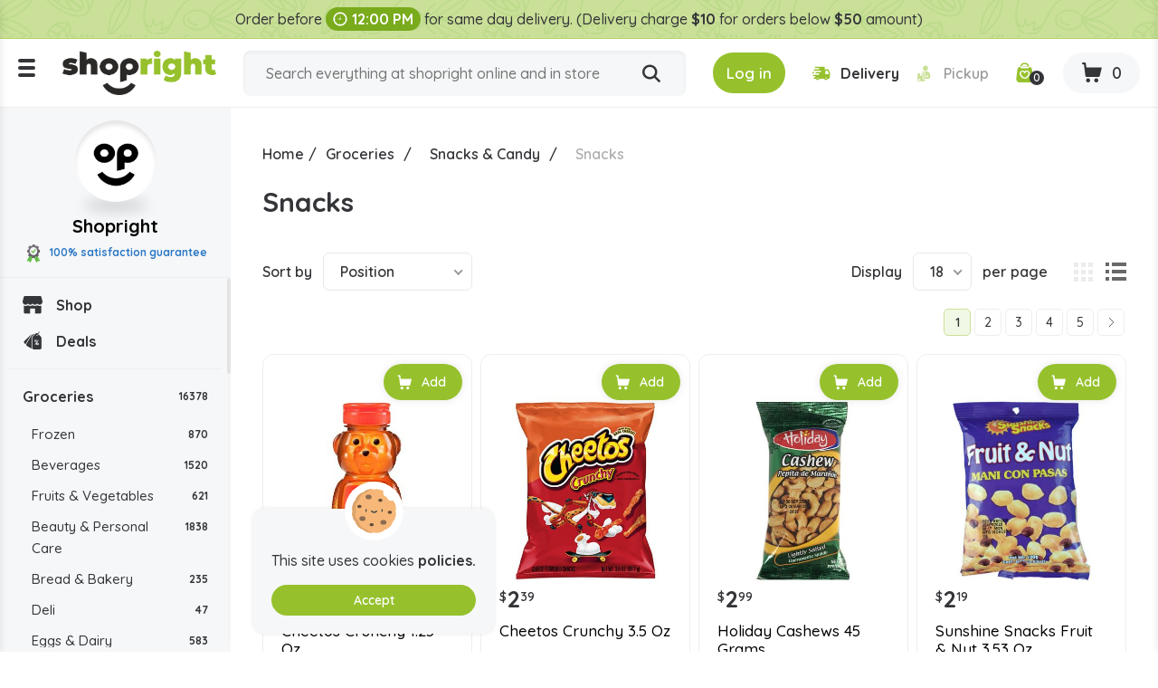

--- FILE ---
content_type: text/html; charset=utf-8
request_url: https://www.shopright.ky/snacks?q=Brand-Nutella
body_size: 10929
content:
<!DOCTYPE html><html lang="en" dir="ltr" class="html-category-page html-login-page html-registration-page"><head><title>Buy Snacks Online in the Cayman Islands | Shopright</title><meta charset="UTF-8"><meta name="description" content="Buy Snacks at the lowest prices. Order your favourite Snacks from Shopright, the best online supermarket in the Cayman Islands."><meta property="og:description" content="Buy Snacks Online in the Cayman Islands | Shopright"><meta name="keywords" content=""><link rel="preconnect" href="https://fonts.googleapis.com"><link rel="preconnect" href="https://fonts.gstatic.com" crossorigin><link rel="stylesheet" href="/css/vbui3lo1oc2xyh5mx21mvq.styles.css?v=vJLtOZRKZLZN2MDmjYdkbAN5UUo"><link rel="stylesheet" href="https://fonts.googleapis.com/css2?family=Quicksand:wght@300;400;500;600;700&amp;display=swap"><link rel="canonical" href="https://www.shopright.ky/snacks"><link rel="shortcut icon" href="/icons/icons_0/favicon.ico"><meta name="robots" content="index,follow"><meta name="generator" content="nopCommerce"><meta name="viewport" content="width=device-width, initial-scale=1.0"><meta property="og:image" content="https://www.shopright.ky/img/facebook_share.png"><meta property="og:type" content="Website"><meta property="og:title" content="Shopright"><meta property="og:url" content="https://www.shopright.ky/"><meta name="monitoring" content="NetcluesMonitoringShopright"><body><noscript><iframe src="https://www.googletagmanager.com/ns.html?id=GTM-WRQR3W" height="0" width="0" style="display:none;visibility:hidden"></iframe></noscript><input name="__RequestVerificationToken" type="hidden" value="CfDJ8BEQAhxCY0lMt-7-w9jz7WVvehAgi3GBTY19zoTjUYXQE8X-0rKvekkpavlZHdPkGjRWT6aNQk0zQOtCXoaev11kOzE48Cp4wAUCiAWxw4Mv0RygoOAHH7lvY5N5BL9jCKQ7hPw8AOPw6SHPJ074jU8"><div class="ajax-loading-block-window" style="display:none"></div><div id="dialog-notifications-success" title="Notification" style="display:none"></div><div id="dialog-notifications-error" title="Error" style="display:none"></div><div id="dialog-notifications-warning" title="Warning" style="display:none"></div><div id="bar-notification" class="bar-notification-container" data-close="Close"></div><!--[if lte IE 8]><div style="clear:both;height:59px;text-align:center;position:relative"><a href="http://www.microsoft.com/windows/internet-explorer/default.aspx" target="_blank"> <img src="/Themes/DefaultClean/Content/images/ie_warning.jpg" height="42" width="820" alt="You are using an outdated browser. For a faster, safer browsing experience, upgrade for free today."> </a></div><![endif]--><div class="master-wrapper-page"><div class="loader-h"></div><div class="header"><div class="stripe-note">Order before <b class="time-txt"><i class="icon-clock"></i>12:00 PM</b> for same day delivery. (Delivery charge <b>$10</b> for orders below <b>$50</b> amount)</div><div class="header-bg d-flex align-items-center flex-wrap justify-content-around"><div class="logo"><div class="menu-ico"><span></span> <span></span> <span></span></div><a href="/"> <img alt="Shopright" src="https://shopright.ky/images/thumbs/0025037_ShoprightLogo.png"> </a></div><div class="header-middle search-box store-search-box"><form method="get" id="small-search-box-form" class="d-flex flex-wrap" action="/search"><input type="text" class="search-box-text" id="small-searchterms" autocomplete="off" name="q" placeholder="Search everything at shopright online and in store" aria-label="Search store"> <button type="submit" class="button-1 search-box-button" title="Search"><i class="icon-search"></i></button></form></div><div class="header-right"><div class="header-selectors-wrapper"></div><div class="header-links-wrapper"><div class="header-cart"><ul class="d-flex align-items-center"><li class="d-none"><a href="/register?returnUrl=%2Fsnacks%3Fq%3DBrand-Nutella" class="ico-register">Register</a><li><a id="btnlogin-popup" href="#" title="Login" class="ico-login btn-theme"><i class="icon-login"></i><span>Log in</span></a><div id="login-popup" class="modal auth-popup"><h2 class="title-login">Shopright Login</h2><div class="sm-login d-flex flex-wrap align-items-center"><a class="btn-sm btn-g d-flex align-items-center" href="/Googleauthentication/login?returnurl=%2Fsnacks"> <img src="/images/google.svg" alt="Google"> Login with Google </a></div><b class="or"><span>OR</span></b><div id="user_content"><a id="btncreate_popup" href="#" class="ac">Create an Account</a><form id="LoginForm" method="post" autocomplete="off" action="/Catalog/Category"><div class="frm-grp"><label for="Email">Email Or Membership ID</label> <input type="text" placeholder="Enter Email Or Membership ID" class="frm-control" maxlength="50" data-val="true" data-val-required="Please enter your Email Or Membership ID" id="Email" name="Email"> <span class="field-validation-valid" data-valmsg-for="Email" data-valmsg-replace="true"></span></div><div class="frm-grp"><label for="Password">Password</label><div class="ico-tb tb-toggle"><input placeholder="Enter Password" class="frm-control password" type="password" id="Password" name="Password"> <i class="icon-eye icon-eye-close"></i></div><span class="field-validation-valid" data-valmsg-for="Password" data-valmsg-replace="true"></span></div><div class="forgot d-flex align-items-center justify-content-between"><label class="theme-cb d-flex align-items-center"> </label> <a href="/passwordrecovery">Forgot password?</a></div><button type="button" onclick="CustomerLogin(&#34;/Customer/CustomerLogin&#34;)" class="btn-theme">Sign In</button> <input name="__RequestVerificationToken" type="hidden" value="CfDJ8BEQAhxCY0lMt-7-w9jz7WVvehAgi3GBTY19zoTjUYXQE8X-0rKvekkpavlZHdPkGjRWT6aNQk0zQOtCXoaev11kOzE48Cp4wAUCiAWxw4Mv0RygoOAHH7lvY5N5BL9jCKQ7hPw8AOPw6SHPJ074jU8"></form></div></div><div id="create-popup" class="modal auth-popup"><h2 class="title-login">Shopright Register</h2><div class="sm-login d-flex flex-wrap align-items-center"><a class="btn-sm btn-g d-flex align-items-center" href="/Googleauthentication/login?returnurl=%2Fsnacks"> <img src="/images/google.svg" alt="Google"> Login with Google </a></div><b class="or"><span>OR</span></b><div id="register_content"><form id="RegisterForm" autocomplete="off" class="frm-auth" action="/Catalog/Category?returnurl=%2Fsnacks" method="post"><div class="frm-grp"><label>Gender</label><div class="inline-radio d-flex flex-wrap"><label class="theme-rb d-flex align-items-center flex-wrap"> <input type="radio" value="M" id="gender-male" name="Gender"> <span></span><span>Male</span> </label> <label class="theme-rb d-flex align-items-center flex-wrap"> <input type="radio" value="F" id="gender-female" name="Gender"> <span></span><span>Female</span> </label></div></div><div class="frm-grp"><label for="FirstName">First name</label> <span class="required">*</span> <input placeholder="Enter First Name" class="frm-control" maxlength="50" onkeypress="return/[a-zA-Z' ]/i.test(event.key)" autocomplete="off" oncopy="return!1" onpaste="return!1" type="text" data-val="true" data-val-required="Please enter first name" id="FirstName" name="FirstName"> <span class="field-validation-valid" data-valmsg-for="FirstName" data-valmsg-replace="true"></span></div><div class="frm-grp"><label for="LastName">Last name</label> <span class="required">*</span> <input placeholder="Enter Last Name" class="frm-control" maxlength="50" onkeypress="return/[a-zA-Z' ]/i.test(event.key)" autocomplete="off" oncopy="return!1" onpaste="return!1" type="text" data-val="true" data-val-required="Please enter Last Name" id="LastName" name="LastName"> <span class="field-validation-valid" data-valmsg-for="LastName" data-valmsg-replace="true"></span></div><div class="frm-grp"><label for="Email">Email</label><span class="required">*</span> <input placeholder="Enter Email Address" class="frm-control" maxlength="100" type="email" data-val="true" data-val-email="Please enter valid email id" data-val-required="Please enter email id" id="Email" name="Email"> <span class="field-validation-valid" data-valmsg-for="Email" data-valmsg-replace="true"></span></div><div class="frm-grp"><label for="WhatsappNumber">Whatsapp Number</label> <input maxlength="15" onkeypress="return KeycheckOnlyNumeric(event)" placeholder="Enter Whatsapp Number" class="frm-control" oncopy="return!1" onpaste="return!1" type="tel" id="WhatsappNumber" name="WhatsappNumber"> <span class="field-validation-valid" data-valmsg-for="WhatsappNumber" data-valmsg-replace="true"></span></div><div class="frm-grp"><label for="Phone">Phone</label> <input maxlength="20" onkeypress="return KeycheckOnlyNumeric(event)" placeholder="Enter Mobile Number" class="frm-control" oncopy="return!1" onpaste="return!1" type="tel" id="Phone" name="Phone"> <span class="field-validation-valid" data-valmsg-for="Phone" data-valmsg-replace="true"></span></div><div class="frm-grp date-of-birth"><label>Date of birth</label><div class="d-flex flex-wrap align-items-center"><div class="date-picker-wrapper"><select name="DateOfBirthDay"><option value="0">Day<option value="1">1<option value="2">2<option value="3">3<option value="4">4<option value="5">5<option value="6">6<option value="7">7<option value="8">8<option value="9">9<option value="10">10<option value="11">11<option value="12">12<option value="13">13<option value="14">14<option value="15">15<option value="16">16<option value="17">17<option value="18">18<option value="19">19<option value="20">20<option value="21">21<option value="22">22<option value="23">23<option value="24">24<option value="25">25<option value="26">26<option value="27">27<option value="28">28<option value="29">29<option value="30">30<option value="31">31</select><select name="DateOfBirthMonth"><option value="0">Month<option value="1">January<option value="2">February<option value="3">March<option value="4">April<option value="5">May<option value="6">June<option value="7">July<option value="8">August<option value="9">September<option value="10">October<option value="11">November<option value="12">December</select><select name="DateOfBirthYear"><option value="0">Year<option value="2026">2026<option value="2025">2025<option value="2024">2024<option value="2023">2023<option value="2022">2022<option value="2021">2021<option value="2020">2020<option value="2019">2019<option value="2018">2018<option value="2017">2017<option value="2016">2016<option value="2015">2015<option value="2014">2014<option value="2013">2013<option value="2012">2012<option value="2011">2011<option value="2010">2010<option value="2009">2009<option value="2008">2008<option value="2007">2007<option value="2006">2006<option value="2005">2005<option value="2004">2004<option value="2003">2003<option value="2002">2002<option value="2001">2001<option value="2000">2000<option value="1999">1999<option value="1998">1998<option value="1997">1997<option value="1996">1996<option value="1995">1995<option value="1994">1994<option value="1993">1993<option value="1992">1992<option value="1991">1991<option value="1990">1990<option value="1989">1989<option value="1988">1988<option value="1987">1987<option value="1986">1986<option value="1985">1985<option value="1984">1984<option value="1983">1983<option value="1982">1982<option value="1981">1981<option value="1980">1980<option value="1979">1979<option value="1978">1978<option value="1977">1977<option value="1976">1976<option value="1975">1975<option value="1974">1974<option value="1973">1973<option value="1972">1972<option value="1971">1971<option value="1970">1970<option value="1969">1969<option value="1968">1968<option value="1967">1967<option value="1966">1966<option value="1965">1965<option value="1964">1964<option value="1963">1963<option value="1962">1962<option value="1961">1961<option value="1960">1960<option value="1959">1959<option value="1958">1958<option value="1957">1957<option value="1956">1956<option value="1955">1955<option value="1954">1954<option value="1953">1953<option value="1952">1952<option value="1951">1951<option value="1950">1950<option value="1949">1949<option value="1948">1948<option value="1947">1947<option value="1946">1946<option value="1945">1945<option value="1944">1944<option value="1943">1943<option value="1942">1942<option value="1941">1941<option value="1940">1940<option value="1939">1939<option value="1938">1938<option value="1937">1937<option value="1936">1936<option value="1935">1935<option value="1934">1934<option value="1933">1933<option value="1932">1932<option value="1931">1931<option value="1930">1930<option value="1929">1929<option value="1928">1928<option value="1927">1927<option value="1926">1926<option value="1925">1925<option value="1924">1924<option value="1923">1923<option value="1922">1922<option value="1921">1921<option value="1920">1920<option value="1919">1919<option value="1918">1918<option value="1917">1917<option value="1916">1916</select></div><span class="field-validation-valid" data-valmsg-for="DateOfBirthDay" data-valmsg-replace="true"></span> <span class="field-validation-valid" data-valmsg-for="DateOfBirthMonth" data-valmsg-replace="true"></span> <span class="field-validation-valid" data-valmsg-for="DateOfBirthYear" data-valmsg-replace="true"></span></div></div><div class="frm-grp"><label for="Password">Password</label><span class="required">*</span> <input placeholder="Enter Password" class="frm-control" maxlength="20" oncopy="return!1" onpaste="return!1" type="password" data-val="true" data-val-regex="&lt;p>must meet the following rules: &lt;/p>&lt;ul>&lt;li>must have at least 6 characters&lt;/li>&lt;/ul>" data-val-regex-pattern="^.{6,}$" data-val-required="Please enter password" id="Password" name="Password"> <span class="field-validation-valid" data-valmsg-for="Password" data-valmsg-replace="true"></span></div><div class="frm-grp"><label for="ConfirmPassword">Confirm password</label><span class="required">*</span> <input placeholder="Enter Confirm Password" class="frm-control" maxlength="20" oncopy="return!1" onpaste="return!1" type="password" data-val="true" data-val-equalto="The password and confirmation password do not match." data-val-equalto-other="*.Password" data-val-required="Please enter password" id="ConfirmPassword" name="ConfirmPassword"> <span class="field-validation-valid" data-valmsg-for="ConfirmPassword" data-valmsg-replace="true"></span></div><label class="mem-id theme-cb d-flex align-items-center flex-wrap"><input id="chkMembershipID" type="checkbox" onchange="checkboxMembershipID(&#34;/customer/getNewMembershipCardNumber&#34;)"><span></span><span>Agree to get registered for Rewards program, below is your Membership ID</span></label><div class="frm-grp" id="divMembershipID"><label for="MembershipID">Membership ID</label> <input placeholder="Enter Membership ID" class="frm-control" readonly type="text" id="MembershipID" name="MembershipID"> <span class="field-validation-valid" data-valmsg-for="MembershipID" data-valmsg-replace="true"></span></div><button type="button" name="register-button" id="register-button" onclick="CustomerRegister(&#34;/register?returnurl=/snacks&#34;)" class="btn-theme">Register</button> <input name="__RequestVerificationToken" type="hidden" value="CfDJ8BEQAhxCY0lMt-7-w9jz7WVvehAgi3GBTY19zoTjUYXQE8X-0rKvekkpavlZHdPkGjRWT6aNQk0zQOtCXoaev11kOzE48Cp4wAUCiAWxw4Mv0RygoOAHH7lvY5N5BL9jCKQ7hPw8AOPw6SHPJ074jU8"></form><blockquote class="note"><b>Note:</b> If you are a member of Spirits.ky no need to make a new registration as you can use the same credentials here.</blockquote></div></div><li class="s-delivery"><span class="del" id="icondelivery" onclick="DeliveryType(&#34;/Customer/DeliveryType&#34;,0)"><i class="icon-delivery"></i><span>Delivery</span></span> <span class="pick disabled" id="iconpickup" onclick="DeliveryType(&#34;/Customer/DeliveryType&#34;,1)"><i class="icon-pickup"></i><span>Pickup</span></span><li class="s-time d-none"><span class="d-flex align-items-center"><i class="icon-clock"></i>Delivery by 10:36am</span><li class="d-none"><a href="/wishlist" class="ico-wishlist"> <span class="wishlist-label">Wishlist</span> <span class="wishlist-qty">0</span> </a><li class="ico-fav"><a href="/wishlist" class="ico-cart"> <span class="cart-qty"><i class="icon-wishlist"></i><span id="wishlist-qty">0</span></span> </a><li id="topcartlink" class="cart"><a href="javascript:" class="ico-cart"> <span class="cart-label d-none">Shopping cart</span> <span class="cart-qty btn-theme"><i class="icon-cart"></i><span id="ShoppingCartQuantity">0</span></span> </a></ul></div><div class="flyout-cart"><div id="flyout-cart"><div class="mini-shopping-cart"><div class="cart-title d-flex flex-wrap align-items-center justify-content-center"><span class="icon-close"></span><h3>Shopright Shopping Cart</h3><b class="loc w-100">We don't ship outside the cayman islands</b></div><div class="cart-t-total d-flex align-items-center flex-wrap"><span class="ico-store"><img src="/images/shopright-ico.png" alt="ShopRight"></span><div class="cart-t-detail"><h2>Shopright</h2><b class="d-time"><span class="icon-ribbon"><span class="path1"></span><span class="path2"></span><span class="path3"></span><span class="path4"></span><span class="path5"></span><span class="path6"></span><span class="path7"></span><span class="path8"></span></span>100% satisfaction Guranteed</b></div><div class="t-price"></div></div><b class="d-time d-flex align-items-center"><i class="icon-delivery"></i>Want free delivery? Add $50 more.</b><div class="no-data-bg d-flex align-items-center justify-content-center"><div class="n-data-wrapper"><img class="img-no-cart" src="../Themes/DefaultClean/Content/images/no-cart-data.svg" alt="Shopright"> <b class="text-center">Your Shopping Cart is empty!</b> <a href="/" class="btn-theme" title="Shop Now">Shop Now</a></div></div></div></div></div></div></div></div><div id="got-everything" class="modal got-eve"><div class="text-center title-popup"><b>Got Everything you need?</b></div><div class="no-data-bg d-flex align-items-center justify-content-center"><div class="n-data-wrapper"><img class="img-no-cart" src="../Themes/DefaultClean/Content/images/no-cart-data.svg" alt="Shopright"> <b class="text-center">empty</b> <a href="/" class="btn-theme" title="Shop Now">Shop Now</a></div></div><div class="btn-checkout d-flex justify-content-center"><button class="btn-theme" title="Continue to Checkout">Continue to Checkout</button></div></div></div><div class="master-wrapper-content"><div class="header-toggle"><div class="scroll-data"><ul class="d-flex flex-wrap del-list"><li><i class="icon-delivery"></i>$0 delivery fee on orders $50+<li><a href="/ourstores"><i class="icon-pickup"></i>Our Stores</a><li><a href="/how-shopright-rewards"><i class="icon-deals"></i>How Shopright Rewards</a></ul><div class="links mob"><div class="store-link"><ul class="left-menu"><li><a href="/"><i class="icon-shop"></i>Shop</a><li><a href="/deals"><i class="icon-deals"></i>Deals</a></ul></div><div class="block-category-navigation"><div class="title title-links">Categories</div><div class="listbox"><ul class="list left-menu"><li class="active"><a href="/groceries"> Groceries <b> 16378</b> </a><ul class="sublist"><li class="inactive"><a href="/frozen"> Frozen <b> 870</b> </a><li class="inactive"><a href="/beverages"> Beverages <b> 1520</b> </a><li class="inactive"><a href="/fruits-vegetables"> Fruits &amp; Vegetables <b> 621</b> </a><li class="inactive"><a href="/beauty-personal-care"> Beauty &amp; Personal Care <b> 1838</b> </a><li class="inactive"><a href="/bread-bakery"> Bread &amp; Bakery <b> 235</b> </a><li class="inactive"><a href="/deli"> Deli <b> 47</b> </a><li class="inactive"><a href="/eggs-dairy"> Eggs &amp; Dairy <b> 583</b> </a><li class="inactive"><a href="/home-kitchen-dine"> Home - Kitchen &amp; Dine <b> 556</b> </a><li class="inactive"><a href="/indian-foods"> Indian Foods <b> 2766</b> </a><li class="inactive"><a href="/international-foods"> International Foods <b> 265</b> </a><li class="inactive"><a href="/meat-seafood"> Meat &amp; Seafood <b> 101</b> </a><li class="inactive"><a href="/pantry"> Pantry <b> 2741</b> </a><li class="active"><a href="/snacks-candy"> Snacks &amp; Candy <b> 2252</b> </a><ul class="sublist"><li class="active last"><a href="/snacks"> Snacks <b> 82</b> </a><li class="inactive"><a href="/chips-dip"> Chips &amp; Dip <b> 450</b> </a><li class="inactive"><a href="/chocolate-candy-gum"> Chocolate - Candy &amp; Gum <b> 845</b> </a><li class="inactive"><a href="/cookies-crackers"> Cookies &amp; Crackers <b> 470</b> </a><li class="inactive"><a href="/popcorn-pretzels"> Popcorn &amp; Pretzels <b> 83</b> </a><li class="inactive"><a href="/granola-bars-snack-bars-energy-bars"> Granola Bars &amp; Snack Bars &amp; Energy Bars <b> 155</b> </a></ul><li class="inactive"><a href="/cayman-islands-speciality"> Cayman Islands Speciality <b> 53</b> </a><li class="inactive"><a href="/chips-dips"> Chips &amp; Dips <b> 86</b> </a><li class="inactive"><a href="/condiments-sauces"> Condiments- Sauces <b> 200</b> </a><li class="inactive"><a href="/butter"> Butter <b> 2</b> </a><li class="inactive"><a href="/speciality-drinks"> Speciality Drinks <b> 1</b> </a><li class="inactive"><a href="/salad-dressing"> Salad Dressing <b> 5</b> </a><li class="inactive"><a href="/hand-bag"> Hand Bag <b> 1</b> </a><li class="inactive"><a href="/spice-2"> Spice <b> 1</b> </a></ul><li class="inactive"><a href="/liquor"> Liquor <b> 1014</b> </a><li class="inactive"><a href="/baby"> Baby <b> 332</b> </a><li class="inactive"><a href="/toys"> Toys <b> 133</b> </a><li class="inactive"><a href="/party-supplies"> Party Supplies <b> 826</b> </a><li class="inactive"><a href="/pet-store"> Pet Store <b> 290</b> </a><li class="inactive"><a href="/office-school-supply"> Office - School Supply <b> 268</b> </a><li class="inactive"><a href="/souvenirs"> Souvenirs <b> 59</b> </a><li class="inactive"><a href="/automobile"> Automobile <b> 71</b> </a><li class="inactive"><a href="/medicine"> Medicine <b> 774</b> </a></ul></div></div><ul></ul><div class="menu-toggle">Categories</div><ul class="top-menu mobile"><li><a href="/careers"><i class="icon-career"></i>Careers</a></ul></div><div class="links"><div class="title-links">My Account</div><ul class="list"><li><a href="/wishlist"><i class="icon-wishlist"></i>Wishlist</a></ul></div><div class="links"><div class="title-links">Our Company</div><ul><li><a href="/shipping-policy"><i class="icon-shipping-policy"></i>Shipping Policy </a><li><a href="/privacy-policy"><i class="icon-privacy-policy"></i>Privacy Policy </a><li><a href="/about-us"><i class="icon-shop"></i>About Us </a><li><a href="/shop-by-category"><i class="icon-shop-by-category"></i>Shop By Category </a><li><a href="/return-refund-policy"><i class="icon-refund"></i>Return & Refund Policy </a><li><a href="/careers"><i class="icon-career"></i>Careers</a><li><a href="/blog"><i class="icon-terms-and-condition"></i>Blog</a><li><a href="/contactus"><i class="icon-phone"></i>Contact Us</a><li><a href="/sitemap"><i class="icon-sitemap"></i>Sitemap</a></ul></div><div class="links"><div class="title-links">Shopright Rewards</div><ul><li><a href="/shopping-rewards-points"><i class="icon-rewards-points"></i>Shopping Rewards Points</a><li><a href="/shopright-rewards"><i class="icon-rewards"></i>Shopright Rewards</a><li><a href="/rewards-terms-and-conditions"><i class="icon-terms-and-condition"></i>Rewards Terms And Conditions</a></ul></div><div class="links"><div class="title-links">Our App</div><ul><li><a href="https://apps.apple.com/us/app/id1470198300"><img src="/images/app-store.svg" alt="Apple Store">App store</a><li><a href="https://play.google.com/store/apps/details?id=com.rewardspoints"><img src="/images/google-play.svg" alt="Google Play Store">Google Play</a></ul></div><div class="s-media"><b>Follow Us</b><ul class="networks"><li class="facebook"><a title="Facebook" href="https://www.facebook.com/shoprightcayman/" target="_blank" rel="noopener noreferrer"><i class="icon-facebook"></i></a><li class="twitter"><a title="Twitter" href="https://x.com/ShopRightCayman" target="_blank" rel="noopener noreferrer"><i class="icon-Twitter-X"></i></a><li class="instagram"><a title="Instagram" href="https://www.instagram.com/shopright_cayman/" target="_blank" rel="noopener noreferrer"><i class="icon-instagram"></i></a></ul></div></div></div><div class="header-fixed"><div class="store-detail"><span class="ico-store"><img src="/images/shopright-ico.png" alt="ShopRight"></span> Shopright <b class="d-block"><span class="icon-ribbon"><span class="path1"></span><span class="path2"></span><span class="path3"></span><span class="path4"></span><span class="path5"></span><span class="path6"></span><span class="path7"></span><span class="path8"></span></span>100% satisfaction guarantee</b></div><div class="scroll-data"><div class="store-link"><ul class="left-menu"><li><a href="/"><i class="icon-shop"></i>Shop</a><li><a href="/deals"><i class="icon-deals"></i>Deals</a></ul></div><div class="block-category-navigation"><div class="title title-links">Categories</div><div class="listbox"><ul class="list left-menu"><li class="active"><a href="/groceries"> Groceries <b> 16378</b> </a><ul class="sublist"><li class="inactive"><a href="/frozen"> Frozen <b> 870</b> </a><li class="inactive"><a href="/beverages"> Beverages <b> 1520</b> </a><li class="inactive"><a href="/fruits-vegetables"> Fruits &amp; Vegetables <b> 621</b> </a><li class="inactive"><a href="/beauty-personal-care"> Beauty &amp; Personal Care <b> 1838</b> </a><li class="inactive"><a href="/bread-bakery"> Bread &amp; Bakery <b> 235</b> </a><li class="inactive"><a href="/deli"> Deli <b> 47</b> </a><li class="inactive"><a href="/eggs-dairy"> Eggs &amp; Dairy <b> 583</b> </a><li class="inactive"><a href="/home-kitchen-dine"> Home - Kitchen &amp; Dine <b> 556</b> </a><li class="inactive"><a href="/indian-foods"> Indian Foods <b> 2766</b> </a><li class="inactive"><a href="/international-foods"> International Foods <b> 265</b> </a><li class="inactive"><a href="/meat-seafood"> Meat &amp; Seafood <b> 101</b> </a><li class="inactive"><a href="/pantry"> Pantry <b> 2741</b> </a><li class="active"><a href="/snacks-candy"> Snacks &amp; Candy <b> 2252</b> </a><ul class="sublist"><li class="active last"><a href="/snacks"> Snacks <b> 82</b> </a><li class="inactive"><a href="/chips-dip"> Chips &amp; Dip <b> 450</b> </a><li class="inactive"><a href="/chocolate-candy-gum"> Chocolate - Candy &amp; Gum <b> 845</b> </a><li class="inactive"><a href="/cookies-crackers"> Cookies &amp; Crackers <b> 470</b> </a><li class="inactive"><a href="/popcorn-pretzels"> Popcorn &amp; Pretzels <b> 83</b> </a><li class="inactive"><a href="/granola-bars-snack-bars-energy-bars"> Granola Bars &amp; Snack Bars &amp; Energy Bars <b> 155</b> </a></ul><li class="inactive"><a href="/cayman-islands-speciality"> Cayman Islands Speciality <b> 53</b> </a><li class="inactive"><a href="/chips-dips"> Chips &amp; Dips <b> 86</b> </a><li class="inactive"><a href="/condiments-sauces"> Condiments- Sauces <b> 200</b> </a><li class="inactive"><a href="/butter"> Butter <b> 2</b> </a><li class="inactive"><a href="/speciality-drinks"> Speciality Drinks <b> 1</b> </a><li class="inactive"><a href="/salad-dressing"> Salad Dressing <b> 5</b> </a><li class="inactive"><a href="/hand-bag"> Hand Bag <b> 1</b> </a><li class="inactive"><a href="/spice-2"> Spice <b> 1</b> </a></ul><li class="inactive"><a href="/liquor"> Liquor <b> 1014</b> </a><li class="inactive"><a href="/baby"> Baby <b> 332</b> </a><li class="inactive"><a href="/toys"> Toys <b> 133</b> </a><li class="inactive"><a href="/party-supplies"> Party Supplies <b> 826</b> </a><li class="inactive"><a href="/pet-store"> Pet Store <b> 290</b> </a><li class="inactive"><a href="/office-school-supply"> Office - School Supply <b> 268</b> </a><li class="inactive"><a href="/souvenirs"> Souvenirs <b> 59</b> </a><li class="inactive"><a href="/automobile"> Automobile <b> 71</b> </a><li class="inactive"><a href="/medicine"> Medicine <b> 774</b> </a></ul></div></div><ul></ul><div class="menu-toggle">Categories</div><ul class="top-menu mobile"><li><a href="/careers"><i class="icon-career"></i>Careers</a></ul></div></div><div class="master-column-wrapper"><div class="breadcrumb"><ul itemscope itemtype="http://schema.org/BreadcrumbList"><li><a href="/" title="Home">Home</a> <span class="delimiter">/</span><li itemprop="itemListElement" itemscope itemtype="http://schema.org/ListItem"><a href="/groceries" title="Groceries" itemprop="item"> <span itemprop="name">Groceries</span> </a> <span class="delimiter">/</span><meta itemprop="position" content="1"><li itemprop="itemListElement" itemscope itemtype="http://schema.org/ListItem"><a href="/snacks-candy" title="Snacks &amp; Candy" itemprop="item"> <span itemprop="name">Snacks &amp; Candy</span> </a> <span class="delimiter">/</span><meta itemprop="position" content="2"><li itemprop="itemListElement" itemscope itemtype="http://schema.org/ListItem"><strong class="current-item" itemprop="name">Snacks</strong> <span itemprop="item" itemscope itemtype="http://schema.org/Thing" id="/snacks"> </span><meta itemprop="position" content="3"></ul></div><div class="side-2"><div class="block product-filters"><div class="product-filter product-manufacturer-filter"><div class="filter-title"><strong>Filter by manufacturer</strong></div><div class="filter-content"><ul class="group product-manufacturer-group"><li class="item"><input id="attribute-manufacturer-3138" type="checkbox" data-manufacturer-id="3138"> <label for="attribute-manufacturer-3138"> Boy Bawang </label><li class="item"><input id="attribute-manufacturer-2383" type="checkbox" data-manufacturer-id="2383"> <label for="attribute-manufacturer-2383"> Charras </label><li class="item"><input id="attribute-manufacturer-171" type="checkbox" data-manufacturer-id="171"> <label for="attribute-manufacturer-171"> Cheetos </label><li class="item"><input id="attribute-manufacturer-848" type="checkbox" data-manufacturer-id="848"> <label for="attribute-manufacturer-848"> Chex </label><li class="item"><input id="attribute-manufacturer-720" type="checkbox" data-manufacturer-id="720"> <label for="attribute-manufacturer-720"> Chex Mix </label><li class="item"><input id="attribute-manufacturer-2750" type="checkbox" data-manufacturer-id="2750"> <label for="attribute-manufacturer-2750"> Dandy&#x27;s </label><li class="item"><input id="attribute-manufacturer-2327" type="checkbox" data-manufacturer-id="2327"> <label for="attribute-manufacturer-2327"> Dare </label><li class="item"><input id="attribute-manufacturer-110" type="checkbox" data-manufacturer-id="110"> <label for="attribute-manufacturer-110"> Dole </label><li class="item"><input id="attribute-manufacturer-2739" type="checkbox" data-manufacturer-id="2739"> <label for="attribute-manufacturer-2739"> Dragonfly </label><li class="item"><input id="attribute-manufacturer-3792" type="checkbox" data-manufacturer-id="3792"> <label for="attribute-manufacturer-3792"> Elan </label><li class="item"><input id="attribute-manufacturer-695" type="checkbox" data-manufacturer-id="695"> <label for="attribute-manufacturer-695"> Frito </label><li class="item"><input id="attribute-manufacturer-833" type="checkbox" data-manufacturer-id="833"> <label for="attribute-manufacturer-833"> Funyuns </label><li class="item"><input id="attribute-manufacturer-2752" type="checkbox" data-manufacturer-id="2752"> <label for="attribute-manufacturer-2752"> Green Day </label><li class="item"><input id="attribute-manufacturer-2777" type="checkbox" data-manufacturer-id="2777"> <label for="attribute-manufacturer-2777"> Green Fairy </label><li class="item"><input id="attribute-manufacturer-4062" type="checkbox" data-manufacturer-id="4062"> <label for="attribute-manufacturer-4062"> HALDIRAM </label><li class="item"><input id="attribute-manufacturer-349" type="checkbox" data-manufacturer-id="349"> <label for="attribute-manufacturer-349"> Holiday </label><li class="item"><input id="attribute-manufacturer-3143" type="checkbox" data-manufacturer-id="3143"> <label for="attribute-manufacturer-3143"> Home Grown </label><li class="item"><input id="attribute-manufacturer-480" type="checkbox" data-manufacturer-id="480"> <label for="attribute-manufacturer-480"> Island Snacks </label><li class="item"><input id="attribute-manufacturer-1880" type="checkbox" data-manufacturer-id="1880"> <label for="attribute-manufacturer-1880"> Jack Daniels </label><li class="item"><input id="attribute-manufacturer-2183" type="checkbox" data-manufacturer-id="2183"> <label for="attribute-manufacturer-2183"> Jacks Links </label><li class="item"><input id="attribute-manufacturer-252" type="checkbox" data-manufacturer-id="252"> <label for="attribute-manufacturer-252"> Joy </label><li class="item"><input id="attribute-manufacturer-469" type="checkbox" data-manufacturer-id="469"> <label for="attribute-manufacturer-469"> Kernel </label><li class="item"><input id="attribute-manufacturer-43" type="checkbox" data-manufacturer-id="43"> <label for="attribute-manufacturer-43"> Kraft </label><li class="item"><input id="attribute-manufacturer-32" type="checkbox" data-manufacturer-id="32"> <label for="attribute-manufacturer-32"> Laxmi </label><li class="item"><input id="attribute-manufacturer-2751" type="checkbox" data-manufacturer-id="2751"> <label for="attribute-manufacturer-2751"> Miaow Miaow </label><li class="item"><input id="attribute-manufacturer-721" type="checkbox" data-manufacturer-id="721"> <label for="attribute-manufacturer-721"> Mott&#x27;s </label><li class="item"><input id="attribute-manufacturer-3424" type="checkbox" data-manufacturer-id="3424"> <label for="attribute-manufacturer-3424"> Mr Brownie </label><li class="item"><input id="attribute-manufacturer-2268" type="checkbox" data-manufacturer-id="2268"> <label for="attribute-manufacturer-2268"> Natures Bakery </label><li class="item"><input id="attribute-manufacturer-2270" type="checkbox" data-manufacturer-id="2270"> <label for="attribute-manufacturer-2270"> Nutella </label><li class="item"><input id="attribute-manufacturer-2082" type="checkbox" data-manufacturer-id="2082"> <label for="attribute-manufacturer-2082"> One </label><li class="item"><input id="attribute-manufacturer-593" type="checkbox" data-manufacturer-id="593"> <label for="attribute-manufacturer-593"> Organic </label><li class="item"><input id="attribute-manufacturer-680" type="checkbox" data-manufacturer-id="680"> <label for="attribute-manufacturer-680"> Planters </label><li class="item"><input id="attribute-manufacturer-55" type="checkbox" data-manufacturer-id="55"> <label for="attribute-manufacturer-55"> Quaker </label><li class="item"><input id="attribute-manufacturer-253" type="checkbox" data-manufacturer-id="253"> <label for="attribute-manufacturer-253"> Sikandar </label><li class="item"><input id="attribute-manufacturer-323" type="checkbox" data-manufacturer-id="323"> <label for="attribute-manufacturer-323"> Snack Pack </label><li class="item"><input id="attribute-manufacturer-2936" type="checkbox" data-manufacturer-id="2936"> <label for="attribute-manufacturer-2936"> Snak Club </label><li class="item"><input id="attribute-manufacturer-3303" type="checkbox" data-manufacturer-id="3303"> <label for="attribute-manufacturer-3303"> Sunrype </label><li class="item"><input id="attribute-manufacturer-125" type="checkbox" data-manufacturer-id="125"> <label for="attribute-manufacturer-125"> Sunshine </label><li class="item"><input id="attribute-manufacturer-456" type="checkbox" data-manufacturer-id="456"> <label for="attribute-manufacturer-456"> Sunshine Snacks </label><li class="item"><input id="attribute-manufacturer-450" type="checkbox" data-manufacturer-id="450"> <label for="attribute-manufacturer-450"> Swiss Miss </label><li class="item"><input id="attribute-manufacturer-528" type="checkbox" data-manufacturer-id="528"> <label for="attribute-manufacturer-528"> The Bake Shop </label><li class="item"><input id="attribute-manufacturer-2749" type="checkbox" data-manufacturer-id="2749"> <label for="attribute-manufacturer-2749"> Tkn </label><li class="item"><input id="attribute-manufacturer-220" type="checkbox" data-manufacturer-id="220"> <label for="attribute-manufacturer-220"> Tostitos </label><li class="item"><input id="attribute-manufacturer-2997" type="checkbox" data-manufacturer-id="2997"> <label for="attribute-manufacturer-2997"> Zambos </label></ul></div></div></div></div><div class="center-2"><div class="page category-page"><div class="page-title d-flex align-items-center"><h1>Snacks</h1></div><div class="page-body"><div class="category-description"><p>Snacks</div><div class="product-selectors"><div class="product-viewmode"><span>View as</span> <a class="viewmode-icon grid selected" data-viewmode="grid" title="Grid" tabindex="0" aria-role="button" href="#">Grid</a> <a class="viewmode-icon list" data-viewmode="list" title="List" tabindex="0" aria-role="button" href="#">List</a></div><div class="product-sorting"><span>Sort by</span> <select aria-label="Select product sort order" id="products-orderby" name="products-orderby"><option selected value="0">Position<option value="5">Name: A to Z<option value="6">Name: Z to A<option value="10">Price: Low to High<option value="11">Price: High to Low<option value="15">Created on</select></div><div class="product-page-size"><span>Display</span> <select aria-label="Select number of products per page" id="products-pagesize" name="products-pagesize"><option value="6">6<option value="12">12<option selected value="18">18</select> <span>per page</span></div></div><div class="products-container"><div class="products-wrapper"><div class="pager"><ul><li class="current-page"><span>1</span><li class="individual-page"><a data-page="2" href="https://www.shopright.ky/snacks?q=Brand-Nutella&amp;pagenumber=2">2</a><li class="individual-page"><a data-page="3" href="https://www.shopright.ky/snacks?q=Brand-Nutella&amp;pagenumber=3">3</a><li class="individual-page"><a data-page="4" href="https://www.shopright.ky/snacks?q=Brand-Nutella&amp;pagenumber=4">4</a><li class="individual-page"><a data-page="5" href="https://www.shopright.ky/snacks?q=Brand-Nutella&amp;pagenumber=5">5</a><li class="next-page"><a data-page="2" href="https://www.shopright.ky/snacks?q=Brand-Nutella&amp;pagenumber=2">Next</a></ul></div><div class="product-grid"><div class="item-grid"><div class="item-box" id="ProductBox_2335"><div class="product-item" data-productid="2335"><div class="picture"><a href="javascript:void 0" onclick="return AjaxProduct.productdetails_catalog(&#34;/productdetails/catalog/2335&#34;),!1" title="Show details for Cheetos Crunchy 1.25 Oz"><div class="thumbnail_container"><div class="thumbnail"><img src="/images/shopright-loader.gif" alt="Picture of Cheetos Crunchy 1.25 Oz" class="owl-lazy" data-src="https://www.shopright.ky/images/thumbs/0002080_cheetos-crunchy-125-oz_415.jpeg" title="Show details for Cheetos Crunchy 1.25 Oz"></div></div></a></div><div class="details"><div class="prices d-flex align-items-center"><div class="main-price"><sup>$</sup> <span class="actual-price">0</span> <sup>99</sup></div></div><h2 class="product-title"><a href="javascript:void 0" onclick="return AjaxProduct.productdetails_catalog(&#34;/productdetails/catalog/2335&#34;),!1"> Cheetos Crunchy 1.25 Oz </a></h2><div class="add-info"><div class="cart-button"><div class="button-2 product-box-add-to-cart-button btn-theme addToCart_2335" id="addToCart_2335" onclick="return AjaxCart.addproducttocart_catalog(&#34;/addproducttocart/catalog/2335/1/1/1&#34;),!1"><i class="icon-cart c-hide"></i> <span class="inc">Add to cart</span></div><div class="button-2 product-box-add-to-cart-button btn-theme d-none addToCartMinusPlus_2335" id="addToCartMinusPlus_2335"><i class="icon-trash mi ShoppingCartMinusTrash_2335" style="display:inline" onclick="return AjaxCart.addproducttocart_catalog(&#34;/addproducttocart/catalog/2335/1/1/0&#34;),!1"></i> <input type="text" class="inc ShoppingCartItemsQuantity_2335" value="1" style="display:inline-block" readonly> <i class="icon-plus pl Shoppingplus_2335" style="display:inline" onclick="return AjaxCart.addproducttocart_catalog(&#34;/addproducttocart/catalog/2335/1/1/1&#34;),!1"></i></div></div></div></div></div></div><div class="item-box" id="ProductBox_2355"><div class="product-item" data-productid="2355"><div class="picture"><a href="javascript:void 0" onclick="return AjaxProduct.productdetails_catalog(&#34;/productdetails/catalog/2355&#34;),!1" title="Show details for Cheetos Crunchy 3.5 Oz"><div class="thumbnail_container"><div class="thumbnail"><img src="/images/shopright-loader.gif" alt="Picture of Cheetos Crunchy 3.5 Oz" class="owl-lazy" data-src="https://www.shopright.ky/images/thumbs/0002100_cheetos-crunchy-35-oz_415.jpeg" title="Show details for Cheetos Crunchy 3.5 Oz"></div></div></a></div><div class="details"><div class="prices d-flex align-items-center"><div class="main-price"><sup>$</sup> <span class="actual-price">2</span> <sup>39</sup></div></div><h2 class="product-title"><a href="javascript:void 0" onclick="return AjaxProduct.productdetails_catalog(&#34;/productdetails/catalog/2355&#34;),!1"> Cheetos Crunchy 3.5 Oz </a></h2><div class="add-info"><div class="cart-button"><div class="button-2 product-box-add-to-cart-button btn-theme addToCart_2355" id="addToCart_2355" onclick="return AjaxCart.addproducttocart_catalog(&#34;/addproducttocart/catalog/2355/1/1/1&#34;),!1"><i class="icon-cart c-hide"></i> <span class="inc">Add to cart</span></div><div class="button-2 product-box-add-to-cart-button btn-theme d-none addToCartMinusPlus_2355" id="addToCartMinusPlus_2355"><i class="icon-trash mi ShoppingCartMinusTrash_2355" style="display:inline" onclick="return AjaxCart.addproducttocart_catalog(&#34;/addproducttocart/catalog/2355/1/1/0&#34;),!1"></i> <input type="text" class="inc ShoppingCartItemsQuantity_2355" value="1" style="display:inline-block" readonly> <i class="icon-plus pl Shoppingplus_2355" style="display:inline" onclick="return AjaxCart.addproducttocart_catalog(&#34;/addproducttocart/catalog/2355/1/1/1&#34;),!1"></i></div></div></div></div></div></div><div class="item-box" id="ProductBox_5952"><div class="product-item" data-productid="5952"><div class="picture"><a href="javascript:void 0" onclick="return AjaxProduct.productdetails_catalog(&#34;/productdetails/catalog/5952&#34;),!1" title="Show details for Holiday Cashews 45 Grams"><div class="thumbnail_container"><div class="thumbnail"><img src="/images/shopright-loader.gif" alt="Picture of Holiday Cashews 45 Grams" class="owl-lazy" data-src="https://www.shopright.ky/images/thumbs/0005599_holiday-cashews-lightly-salted-45-grams_415.jpeg" title="Show details for Holiday Cashews 45 Grams"></div></div></a></div><div class="details"><div class="prices d-flex align-items-center"><div class="main-price"><sup>$</sup> <span class="actual-price">2</span> <sup>99</sup></div></div><h2 class="product-title"><a href="javascript:void 0" onclick="return AjaxProduct.productdetails_catalog(&#34;/productdetails/catalog/5952&#34;),!1"> Holiday Cashews 45 Grams </a></h2><div class="add-info"><div class="cart-button"><div class="button-2 product-box-add-to-cart-button btn-theme addToCart_5952" id="addToCart_5952" onclick="return AjaxCart.addproducttocart_catalog(&#34;/addproducttocart/catalog/5952/1/1/1&#34;),!1"><i class="icon-cart c-hide"></i> <span class="inc">Add to cart</span></div><div class="button-2 product-box-add-to-cart-button btn-theme d-none addToCartMinusPlus_5952" id="addToCartMinusPlus_5952"><i class="icon-trash mi ShoppingCartMinusTrash_5952" style="display:inline" onclick="return AjaxCart.addproducttocart_catalog(&#34;/addproducttocart/catalog/5952/1/1/0&#34;),!1"></i> <input type="text" class="inc ShoppingCartItemsQuantity_5952" value="1" style="display:inline-block" readonly> <i class="icon-plus pl Shoppingplus_5952" style="display:inline" onclick="return AjaxCart.addproducttocart_catalog(&#34;/addproducttocart/catalog/5952/1/1/1&#34;),!1"></i></div></div></div></div></div></div><div class="item-box" id="ProductBox_2171"><div class="product-item" data-productid="2171"><div class="picture"><a href="javascript:void 0" onclick="return AjaxProduct.productdetails_catalog(&#34;/productdetails/catalog/2171&#34;),!1" title="Show details for Sunshine Snacks Fruit &amp; Nut 3.53 Oz"><div class="thumbnail_container"><div class="thumbnail"><img src="/images/shopright-loader.gif" alt="Picture of Sunshine Snacks Fruit &amp; Nut 3.53 Oz" class="owl-lazy" data-src="https://www.shopright.ky/images/thumbs/0001916_sunshine-snacks-fruit-nut-353-oz_415.jpeg" title="Show details for Sunshine Snacks Fruit &amp; Nut 3.53 Oz"></div></div></a></div><div class="details"><div class="prices d-flex align-items-center"><div class="main-price"><sup>$</sup> <span class="actual-price">2</span> <sup>19</sup></div></div><h2 class="product-title"><a href="javascript:void 0" onclick="return AjaxProduct.productdetails_catalog(&#34;/productdetails/catalog/2171&#34;),!1"> Sunshine Snacks Fruit & Nut 3.53 Oz </a></h2><div class="add-info"><div class="cart-button"><div class="button-2 product-box-add-to-cart-button btn-theme addToCart_2171" id="addToCart_2171" onclick="return AjaxCart.addproducttocart_catalog(&#34;/addproducttocart/catalog/2171/1/1/1&#34;),!1"><i class="icon-cart c-hide"></i> <span class="inc">Add to cart</span></div><div class="button-2 product-box-add-to-cart-button btn-theme d-none addToCartMinusPlus_2171" id="addToCartMinusPlus_2171"><i class="icon-trash mi ShoppingCartMinusTrash_2171" style="display:inline" onclick="return AjaxCart.addproducttocart_catalog(&#34;/addproducttocart/catalog/2171/1/1/0&#34;),!1"></i> <input type="text" class="inc ShoppingCartItemsQuantity_2171" value="1" style="display:inline-block" readonly> <i class="icon-plus pl Shoppingplus_2171" style="display:inline" onclick="return AjaxCart.addproducttocart_catalog(&#34;/addproducttocart/catalog/2171/1/1/1&#34;),!1"></i></div></div></div></div></div></div><div class="item-box" id="ProductBox_5318"><div class="product-item" data-productid="5318"><div class="picture"><a href="javascript:void 0" onclick="return AjaxProduct.productdetails_catalog(&#34;/productdetails/catalog/5318&#34;),!1" title="Show details for Holiday Big Foot Spicy Chips 25 Grams"><div class="thumbnail_container"><div class="thumbnail"><img src="/images/shopright-loader.gif" alt="Picture of Holiday Big Foot Spicy Chips 25 Grams" class="owl-lazy" data-src="https://www.shopright.ky/images/thumbs/0004974_holiday-big-foot-spicy-chips-25-grams_415.jpeg" title="Show details for Holiday Big Foot Spicy Chips 25 Grams"></div></div></a></div><div class="details"><div class="prices d-flex align-items-center"><div class="main-price"><sup>$</sup> <span class="actual-price">1</span> <sup>49</sup></div></div><h2 class="product-title"><a href="javascript:void 0" onclick="return AjaxProduct.productdetails_catalog(&#34;/productdetails/catalog/5318&#34;),!1"> Holiday Big Foot Spicy Chips 25 Grams </a></h2><div class="add-info"><div class="cart-button"><div class="button-2 product-box-add-to-cart-button btn-theme addToCart_5318" id="addToCart_5318" onclick="return AjaxCart.addproducttocart_catalog(&#34;/addproducttocart/catalog/5318/1/1/1&#34;),!1"><i class="icon-cart c-hide"></i> <span class="inc">Add to cart</span></div><div class="button-2 product-box-add-to-cart-button btn-theme d-none addToCartMinusPlus_5318" id="addToCartMinusPlus_5318"><i class="icon-trash mi ShoppingCartMinusTrash_5318" style="display:inline" onclick="return AjaxCart.addproducttocart_catalog(&#34;/addproducttocart/catalog/5318/1/1/0&#34;),!1"></i> <input type="text" class="inc ShoppingCartItemsQuantity_5318" value="1" style="display:inline-block" readonly> <i class="icon-plus pl Shoppingplus_5318" style="display:inline" onclick="return AjaxCart.addproducttocart_catalog(&#34;/addproducttocart/catalog/5318/1/1/1&#34;),!1"></i></div></div></div></div></div></div><div class="item-box" id="ProductBox_2170"><div class="product-item" data-productid="2170"><div class="picture"><a href="javascript:void 0" onclick="return AjaxProduct.productdetails_catalog(&#34;/productdetails/catalog/2170&#34;),!1" title="Show details for Sunshine Snacks Cheese Curls 33 Grams"><div class="thumbnail_container"><div class="thumbnail"><img src="/images/shopright-loader.gif" alt="Picture of Sunshine Snacks Cheese Curls 33 Grams" class="owl-lazy" data-src="https://www.shopright.ky/images/thumbs/0001915_sunshine-snacks-cheese-curls-33-grams_415.jpeg" title="Show details for Sunshine Snacks Cheese Curls 33 Grams"></div></div></a></div><div class="details"><div class="prices d-flex align-items-center"><div class="main-price"><sup>$</sup> <span class="actual-price">0</span> <sup>99</sup></div></div><h2 class="product-title"><a href="javascript:void 0" onclick="return AjaxProduct.productdetails_catalog(&#34;/productdetails/catalog/2170&#34;),!1"> Sunshine Snacks Cheese Curls 33 Grams </a></h2><div class="add-info"><div class="cart-button"><div class="button-2 product-box-add-to-cart-button btn-theme addToCart_2170" id="addToCart_2170" onclick="return AjaxCart.addproducttocart_catalog(&#34;/addproducttocart/catalog/2170/1/1/1&#34;),!1"><i class="icon-cart c-hide"></i> <span class="inc">Add to cart</span></div><div class="button-2 product-box-add-to-cart-button btn-theme d-none addToCartMinusPlus_2170" id="addToCartMinusPlus_2170"><i class="icon-trash mi ShoppingCartMinusTrash_2170" style="display:inline" onclick="return AjaxCart.addproducttocart_catalog(&#34;/addproducttocart/catalog/2170/1/1/0&#34;),!1"></i> <input type="text" class="inc ShoppingCartItemsQuantity_2170" value="1" style="display:inline-block" readonly> <i class="icon-plus pl Shoppingplus_2170" style="display:inline" onclick="return AjaxCart.addproducttocart_catalog(&#34;/addproducttocart/catalog/2170/1/1/1&#34;),!1"></i></div></div></div></div></div></div><div class="item-box" id="ProductBox_2169"><div class="product-item" data-productid="2169"><div class="picture"><a href="javascript:void 0" onclick="return AjaxProduct.productdetails_catalog(&#34;/productdetails/catalog/2169&#34;),!1" title="Show details for Sunshine Snacks Cheese Balls 35 Grams"><div class="thumbnail_container"><div class="thumbnail"><img src="/images/shopright-loader.gif" alt="Picture of Sunshine Snacks Cheese Balls 35 Grams" class="owl-lazy" data-src="https://www.shopright.ky/images/thumbs/0001914_sunshine-snacks-cheese-balls-35-grams_415.jpeg" title="Show details for Sunshine Snacks Cheese Balls 35 Grams"></div></div></a></div><div class="details"><div class="prices d-flex align-items-center"><div class="main-price"><sup>$</sup> <span class="actual-price">0</span> <sup>99</sup></div></div><h2 class="product-title"><a href="javascript:void 0" onclick="return AjaxProduct.productdetails_catalog(&#34;/productdetails/catalog/2169&#34;),!1"> Sunshine Snacks Cheese Balls 35 Grams </a></h2><div class="add-info"><div class="cart-button"><div class="button-2 product-box-add-to-cart-button btn-theme addToCart_2169" id="addToCart_2169" onclick="return AjaxCart.addproducttocart_catalog(&#34;/addproducttocart/catalog/2169/1/1/1&#34;),!1"><i class="icon-cart c-hide"></i> <span class="inc">Add to cart</span></div><div class="button-2 product-box-add-to-cart-button btn-theme d-none addToCartMinusPlus_2169" id="addToCartMinusPlus_2169"><i class="icon-trash mi ShoppingCartMinusTrash_2169" style="display:inline" onclick="return AjaxCart.addproducttocart_catalog(&#34;/addproducttocart/catalog/2169/1/1/0&#34;),!1"></i> <input type="text" class="inc ShoppingCartItemsQuantity_2169" value="1" style="display:inline-block" readonly> <i class="icon-plus pl Shoppingplus_2169" style="display:inline" onclick="return AjaxCart.addproducttocart_catalog(&#34;/addproducttocart/catalog/2169/1/1/1&#34;),!1"></i></div></div></div></div></div></div><div class="item-box" id="ProductBox_2333"><div class="product-item" data-productid="2333"><div class="picture"><a href="javascript:void 0" onclick="return AjaxProduct.productdetails_catalog(&#34;/productdetails/catalog/2333&#34;),!1" title="Show details for Cheetos Puffs 9 Oz"><div class="thumbnail_container"><div class="thumbnail"><img src="/images/shopright-loader.gif" alt="Picture of Cheetos Puffs 9 Oz" class="owl-lazy" data-src="https://www.shopright.ky/images/thumbs/0002078_cheetos-puffs-9-oz_415.jpeg" title="Show details for Cheetos Puffs 9 Oz"></div></div></a></div><div class="details"><div class="prices d-flex align-items-center"><div class="main-price"><sup>$</sup> <span class="actual-price">5</span> <sup>59</sup></div></div><h2 class="product-title"><a href="javascript:void 0" onclick="return AjaxProduct.productdetails_catalog(&#34;/productdetails/catalog/2333&#34;),!1"> Cheetos Puffs 9 Oz </a></h2><div class="add-info"><div class="cart-button"><div class="button-2 product-box-add-to-cart-button btn-theme addToCart_2333" id="addToCart_2333" onclick="return AjaxCart.addproducttocart_catalog(&#34;/addproducttocart/catalog/2333/1/1/1&#34;),!1"><i class="icon-cart c-hide"></i> <span class="inc">Add to cart</span></div><div class="button-2 product-box-add-to-cart-button btn-theme d-none addToCartMinusPlus_2333" id="addToCartMinusPlus_2333"><i class="icon-trash mi ShoppingCartMinusTrash_2333" style="display:inline" onclick="return AjaxCart.addproducttocart_catalog(&#34;/addproducttocart/catalog/2333/1/1/0&#34;),!1"></i> <input type="text" class="inc ShoppingCartItemsQuantity_2333" value="1" style="display:inline-block" readonly> <i class="icon-plus pl Shoppingplus_2333" style="display:inline" onclick="return AjaxCart.addproducttocart_catalog(&#34;/addproducttocart/catalog/2333/1/1/1&#34;),!1"></i></div></div></div></div></div></div><div class="item-box" id="ProductBox_16857"><div class="product-item" data-productid="16857"><div class="picture"><a href="javascript:void 0" onclick="return AjaxProduct.productdetails_catalog(&#34;/productdetails/catalog/16857&#34;),!1" title="Show details for Tkn Crispy Seaweed (Origional) 1.27 Oz"><div class="thumbnail_container"><div class="thumbnail"><img src="/images/shopright-loader.gif" alt="Picture of Tkn Crispy Seaweed (Origional) 1.27 Oz" class="owl-lazy" data-src="https://www.shopright.ky/images/thumbs/0015782_tkn-crispy-seaweed-origional-127-oz_415.jpeg" title="Show details for Tkn Crispy Seaweed (Origional) 1.27 Oz"></div></div></a></div><div class="details"><div class="prices d-flex align-items-center"><div class="main-price"><sup>$</sup> <span class="actual-price">3</span> <sup>99</sup></div></div><h2 class="product-title"><a href="javascript:void 0" onclick="return AjaxProduct.productdetails_catalog(&#34;/productdetails/catalog/16857&#34;),!1"> Tkn Crispy Seaweed (Origional) 1.27 Oz </a></h2><div class="add-info"><div class="cart-button"><div class="button-2 product-box-add-to-cart-button btn-theme addToCart_16857" id="addToCart_16857" onclick="return AjaxCart.addproducttocart_catalog(&#34;/addproducttocart/catalog/16857/1/1/1&#34;),!1"><i class="icon-cart c-hide"></i> <span class="inc">Add to cart</span></div><div class="button-2 product-box-add-to-cart-button btn-theme d-none addToCartMinusPlus_16857" id="addToCartMinusPlus_16857"><i class="icon-trash mi ShoppingCartMinusTrash_16857" style="display:inline" onclick="return AjaxCart.addproducttocart_catalog(&#34;/addproducttocart/catalog/16857/1/1/0&#34;),!1"></i> <input type="text" class="inc ShoppingCartItemsQuantity_16857" value="1" style="display:inline-block" readonly> <i class="icon-plus pl Shoppingplus_16857" style="display:inline" onclick="return AjaxCart.addproducttocart_catalog(&#34;/addproducttocart/catalog/16857/1/1/1&#34;),!1"></i></div></div></div></div></div></div><div class="item-box" id="ProductBox_19100"><div class="product-item" data-productid="19100"><div class="picture"><a href="javascript:void 0" onclick="return AjaxProduct.productdetails_catalog(&#34;/productdetails/catalog/19100&#34;),!1" title="Show details for Sunshine Snacks Sun Mix Fruit Fest 57 G"><div class="thumbnail_container"><div class="thumbnail"><img src="/images/shopright-loader.gif" alt="Picture of Sunshine Snacks Sun Mix Fruit Fest 57 G" class="owl-lazy" data-src="https://www.shopright.ky/images/thumbs/0017869_sunshine-snacks-sun-mix-fruit-fest-57-g_415.jpeg" title="Show details for Sunshine Snacks Sun Mix Fruit Fest 57 G"></div></div></a></div><div class="details"><div class="prices d-flex align-items-center"><div class="main-price"><sup>$</sup> <span class="actual-price">2</span> <sup>69</sup></div></div><h2 class="product-title"><a href="javascript:void 0" onclick="return AjaxProduct.productdetails_catalog(&#34;/productdetails/catalog/19100&#34;),!1"> Sunshine Snacks Sun Mix Fruit Fest 57 G </a></h2><div class="add-info"><div class="cart-button"><div class="button-2 product-box-add-to-cart-button btn-theme addToCart_19100" id="addToCart_19100" onclick="return AjaxCart.addproducttocart_catalog(&#34;/addproducttocart/catalog/19100/1/1/1&#34;),!1"><i class="icon-cart c-hide"></i> <span class="inc">Add to cart</span></div><div class="button-2 product-box-add-to-cart-button btn-theme d-none addToCartMinusPlus_19100" id="addToCartMinusPlus_19100"><i class="icon-trash mi ShoppingCartMinusTrash_19100" style="display:inline" onclick="return AjaxCart.addproducttocart_catalog(&#34;/addproducttocart/catalog/19100/1/1/0&#34;),!1"></i> <input type="text" class="inc ShoppingCartItemsQuantity_19100" value="1" style="display:inline-block" readonly> <i class="icon-plus pl Shoppingplus_19100" style="display:inline" onclick="return AjaxCart.addproducttocart_catalog(&#34;/addproducttocart/catalog/19100/1/1/1&#34;),!1"></i></div></div></div></div></div></div><div class="item-box" id="ProductBox_2317"><div class="product-item" data-productid="2317"><div class="picture"><a href="javascript:void 0" onclick="return AjaxProduct.productdetails_catalog(&#34;/productdetails/catalog/2317&#34;),!1" title="Show details for Cheetos Crunchy Hot 8 Oz"><div class="thumbnail_container"><div class="thumbnail"><img src="/images/shopright-loader.gif" alt="Picture of Cheetos Crunchy Hot 8 Oz" class="owl-lazy" data-src="https://www.shopright.ky/images/thumbs/0002062_cheetos-crunchy-hot-10-oz_415.jpeg" title="Show details for Cheetos Crunchy Hot 8 Oz"></div></div></a></div><div class="details"><div class="prices d-flex align-items-center"><div class="main-price"><sup>$</sup> <span class="actual-price">5</span> <sup>59</sup></div></div><h2 class="product-title"><a href="javascript:void 0" onclick="return AjaxProduct.productdetails_catalog(&#34;/productdetails/catalog/2317&#34;),!1"> Cheetos Crunchy Hot 8 Oz </a></h2><div class="add-info"><div class="cart-button"><div class="button-2 product-box-add-to-cart-button btn-theme addToCart_2317" id="addToCart_2317" onclick="return AjaxCart.addproducttocart_catalog(&#34;/addproducttocart/catalog/2317/1/1/1&#34;),!1"><i class="icon-cart c-hide"></i> <span class="inc">Add to cart</span></div><div class="button-2 product-box-add-to-cart-button btn-theme d-none addToCartMinusPlus_2317" id="addToCartMinusPlus_2317"><i class="icon-trash mi ShoppingCartMinusTrash_2317" style="display:inline" onclick="return AjaxCart.addproducttocart_catalog(&#34;/addproducttocart/catalog/2317/1/1/0&#34;),!1"></i> <input type="text" class="inc ShoppingCartItemsQuantity_2317" value="1" style="display:inline-block" readonly> <i class="icon-plus pl Shoppingplus_2317" style="display:inline" onclick="return AjaxCart.addproducttocart_catalog(&#34;/addproducttocart/catalog/2317/1/1/1&#34;),!1"></i></div></div></div></div></div></div><div class="item-box" id="ProductBox_2334"><div class="product-item" data-productid="2334"><div class="picture"><a href="javascript:void 0" onclick="return AjaxProduct.productdetails_catalog(&#34;/productdetails/catalog/2334&#34;),!1" title="Show details for Funyuns Flamin Hot Onion Rings 163 Grams"><div class="thumbnail_container"><div class="thumbnail"><img src="/images/shopright-loader.gif" alt="Picture of Funyuns Flamin Hot Onion Rings 163 Grams" class="owl-lazy" data-src="https://www.shopright.ky/images/thumbs/0002079_funyuns-flamin-hot-onion-rings-163-grams_415.jpeg" title="Show details for Funyuns Flamin Hot Onion Rings 163 Grams"></div></div></a></div><div class="details"><div class="prices d-flex align-items-center"><div class="main-price"><sup>$</sup> <span class="actual-price">5</span> <sup>69</sup></div></div><h2 class="product-title"><a href="javascript:void 0" onclick="return AjaxProduct.productdetails_catalog(&#34;/productdetails/catalog/2334&#34;),!1"> Funyuns Flamin Hot Onion Rings 163 Grams </a></h2><div class="add-info"><div class="cart-button"><div class="button-2 product-box-add-to-cart-button btn-theme addToCart_2334" id="addToCart_2334" onclick="return AjaxCart.addproducttocart_catalog(&#34;/addproducttocart/catalog/2334/1/1/1&#34;),!1"><i class="icon-cart c-hide"></i> <span class="inc">Add to cart</span></div><div class="button-2 product-box-add-to-cart-button btn-theme d-none addToCartMinusPlus_2334" id="addToCartMinusPlus_2334"><i class="icon-trash mi ShoppingCartMinusTrash_2334" style="display:inline" onclick="return AjaxCart.addproducttocart_catalog(&#34;/addproducttocart/catalog/2334/1/1/0&#34;),!1"></i> <input type="text" class="inc ShoppingCartItemsQuantity_2334" value="1" style="display:inline-block" readonly> <i class="icon-plus pl Shoppingplus_2334" style="display:inline" onclick="return AjaxCart.addproducttocart_catalog(&#34;/addproducttocart/catalog/2334/1/1/1&#34;),!1"></i></div></div></div></div></div></div><div class="item-box" id="ProductBox_2320"><div class="product-item" data-productid="2320"><div class="picture"><a href="javascript:void 0" onclick="return AjaxProduct.productdetails_catalog(&#34;/productdetails/catalog/2320&#34;),!1" title="Show details for Cheetos Cheddar Jalapeno 8 Oz"><div class="thumbnail_container"><div class="thumbnail"><img src="/images/shopright-loader.gif" alt="Picture of Cheetos Cheddar Jalapeno 8 Oz" class="owl-lazy" data-src="https://www.shopright.ky/images/thumbs/0002065_cheetos-cheddar-jalapeno-8-oz_415.jpeg" title="Show details for Cheetos Cheddar Jalapeno 8 Oz"></div></div></a></div><div class="details"><div class="prices d-flex align-items-center"><div class="main-price"><sup>$</sup> <span class="actual-price">5</span> <sup>59</sup></div></div><h2 class="product-title"><a href="javascript:void 0" onclick="return AjaxProduct.productdetails_catalog(&#34;/productdetails/catalog/2320&#34;),!1"> Cheetos Cheddar Jalapeno 8 Oz </a></h2><div class="add-info"><div class="cart-button"><div class="button-2 product-box-add-to-cart-button btn-theme addToCart_2320" id="addToCart_2320" onclick="return AjaxCart.addproducttocart_catalog(&#34;/addproducttocart/catalog/2320/1/1/1&#34;),!1"><i class="icon-cart c-hide"></i> <span class="inc">Add to cart</span></div><div class="button-2 product-box-add-to-cart-button btn-theme d-none addToCartMinusPlus_2320" id="addToCartMinusPlus_2320"><i class="icon-trash mi ShoppingCartMinusTrash_2320" style="display:inline" onclick="return AjaxCart.addproducttocart_catalog(&#34;/addproducttocart/catalog/2320/1/1/0&#34;),!1"></i> <input type="text" class="inc ShoppingCartItemsQuantity_2320" value="1" style="display:inline-block" readonly> <i class="icon-plus pl Shoppingplus_2320" style="display:inline" onclick="return AjaxCart.addproducttocart_catalog(&#34;/addproducttocart/catalog/2320/1/1/1&#34;),!1"></i></div></div></div></div></div></div><div class="item-box" id="ProductBox_2332"><div class="product-item" data-productid="2332"><div class="picture"><a href="javascript:void 0" onclick="return AjaxProduct.productdetails_catalog(&#34;/productdetails/catalog/2332&#34;),!1" title="Show details for Tostitos Hint Of Lime 10 Oz"><div class="thumbnail_container"><div class="thumbnail"><img src="/images/shopright-loader.gif" alt="Picture of Tostitos Hint Of Lime 10 Oz" class="owl-lazy" data-src="https://www.shopright.ky/images/thumbs/0002077_tostitos-hint-of-lime-10-oz_415.jpeg" title="Show details for Tostitos Hint Of Lime 10 Oz"></div></div></a></div><div class="details"><div class="prices d-flex align-items-center"><div class="main-price"><sup>$</sup> <span class="actual-price">6</span> <sup>99</sup></div></div><h2 class="product-title"><a href="javascript:void 0" onclick="return AjaxProduct.productdetails_catalog(&#34;/productdetails/catalog/2332&#34;),!1"> Tostitos Hint Of Lime 10 Oz </a></h2><div class="add-info"><div class="cart-button"><div class="button-2 product-box-add-to-cart-button btn-theme addToCart_2332" id="addToCart_2332" onclick="return AjaxCart.addproducttocart_catalog(&#34;/addproducttocart/catalog/2332/1/1/1&#34;),!1"><i class="icon-cart c-hide"></i> <span class="inc">Add to cart</span></div><div class="button-2 product-box-add-to-cart-button btn-theme d-none addToCartMinusPlus_2332" id="addToCartMinusPlus_2332"><i class="icon-trash mi ShoppingCartMinusTrash_2332" style="display:inline" onclick="return AjaxCart.addproducttocart_catalog(&#34;/addproducttocart/catalog/2332/1/1/0&#34;),!1"></i> <input type="text" class="inc ShoppingCartItemsQuantity_2332" value="1" style="display:inline-block" readonly> <i class="icon-plus pl Shoppingplus_2332" style="display:inline" onclick="return AjaxCart.addproducttocart_catalog(&#34;/addproducttocart/catalog/2332/1/1/1&#34;),!1"></i></div></div></div></div></div></div><div class="item-box" id="ProductBox_5045"><div class="product-item" data-productid="5045"><div class="picture"><a href="javascript:void 0" onclick="return AjaxProduct.productdetails_catalog(&#34;/productdetails/catalog/5045&#34;),!1" title="Show details for Frito Honey B.b.q Twisted 4.25 Oz"><div class="thumbnail_container"><div class="thumbnail"><img src="/images/shopright-loader.gif" alt="Picture of Frito Honey B.b.q Twisted 4.25 Oz" class="owl-lazy" data-src="https://www.shopright.ky/images/thumbs/0004705_frito-honey-bbq-twisted-425-oz_415.jpeg" title="Show details for Frito Honey B.b.q Twisted 4.25 Oz"></div></div></a></div><div class="details"><div class="prices d-flex align-items-center"><div class="main-price"><sup>$</sup> <span class="actual-price">2</span> <sup>29</sup></div></div><h2 class="product-title"><a href="javascript:void 0" onclick="return AjaxProduct.productdetails_catalog(&#34;/productdetails/catalog/5045&#34;),!1"> Frito Honey B.b.q Twisted 4.25 Oz </a></h2><div class="add-info"><div class="cart-button"><div class="button-2 product-box-add-to-cart-button btn-theme addToCart_5045" id="addToCart_5045" onclick="return AjaxCart.addproducttocart_catalog(&#34;/addproducttocart/catalog/5045/1/1/1&#34;),!1"><i class="icon-cart c-hide"></i> <span class="inc">Add to cart</span></div><div class="button-2 product-box-add-to-cart-button btn-theme d-none addToCartMinusPlus_5045" id="addToCartMinusPlus_5045"><i class="icon-trash mi ShoppingCartMinusTrash_5045" style="display:inline" onclick="return AjaxCart.addproducttocart_catalog(&#34;/addproducttocart/catalog/5045/1/1/0&#34;),!1"></i> <input type="text" class="inc ShoppingCartItemsQuantity_5045" value="1" style="display:inline-block" readonly> <i class="icon-plus pl Shoppingplus_5045" style="display:inline" onclick="return AjaxCart.addproducttocart_catalog(&#34;/addproducttocart/catalog/5045/1/1/1&#34;),!1"></i></div></div></div></div></div></div><div class="item-box" id="ProductBox_5200"><div class="product-item" data-productid="5200"><div class="picture"><a href="javascript:void 0" onclick="return AjaxProduct.productdetails_catalog(&#34;/productdetails/catalog/5200&#34;),!1" title="Show details for Chex Mix Bold Party Blend 8.75 Oz"><div class="thumbnail_container"><div class="thumbnail"><img src="/images/shopright-loader.gif" alt="Picture of Chex Mix Bold Party Blend 8.75 Oz" class="owl-lazy" data-src="https://www.shopright.ky/images/thumbs/0004859_chex-mix-bold-party-blend-875-oz_415.jpeg" title="Show details for Chex Mix Bold Party Blend 8.75 Oz"></div></div></a></div><div class="details"><div class="prices d-flex align-items-center"><div class="main-price"><sup>$</sup> <span class="actual-price">5</span> <sup>99</sup></div></div><h2 class="product-title"><a href="javascript:void 0" onclick="return AjaxProduct.productdetails_catalog(&#34;/productdetails/catalog/5200&#34;),!1"> Chex Mix Bold Party Blend 8.75 Oz </a></h2><div class="add-info"><div class="cart-button"><div class="button-2 product-box-add-to-cart-button btn-theme addToCart_5200" id="addToCart_5200" onclick="return AjaxCart.addproducttocart_catalog(&#34;/addproducttocart/catalog/5200/1/1/1&#34;),!1"><i class="icon-cart c-hide"></i> <span class="inc">Add to cart</span></div><div class="button-2 product-box-add-to-cart-button btn-theme d-none addToCartMinusPlus_5200" id="addToCartMinusPlus_5200"><i class="icon-trash mi ShoppingCartMinusTrash_5200" style="display:inline" onclick="return AjaxCart.addproducttocart_catalog(&#34;/addproducttocart/catalog/5200/1/1/0&#34;),!1"></i> <input type="text" class="inc ShoppingCartItemsQuantity_5200" value="1" style="display:inline-block" readonly> <i class="icon-plus pl Shoppingplus_5200" style="display:inline" onclick="return AjaxCart.addproducttocart_catalog(&#34;/addproducttocart/catalog/5200/1/1/1&#34;),!1"></i></div></div></div></div></div></div><div class="item-box" id="ProductBox_19854"><div class="product-item" data-productid="19854"><div class="picture"><a href="javascript:void 0" onclick="return AjaxProduct.productdetails_catalog(&#34;/productdetails/catalog/19854&#34;),!1" title="Show details for Nutella Go Pack With Breadsticks 52 Grams"><div class="thumbnail_container"><div class="thumbnail"><img src="/images/shopright-loader.gif" alt="Picture of Nutella Go Pack With Breadsticks 52 Grams" class="owl-lazy" data-src="https://www.shopright.ky/images/thumbs/0018588_nutella-go-pack-with-breadsticks-52-grams_415.jpeg" title="Show details for Nutella Go Pack With Breadsticks 52 Grams"></div></div></a></div><div class="details"><div class="prices d-flex align-items-center"><div class="main-price"><sup>$</sup> <span class="actual-price">2</span> <sup>69</sup></div></div><h2 class="product-title"><a href="javascript:void 0" onclick="return AjaxProduct.productdetails_catalog(&#34;/productdetails/catalog/19854&#34;),!1"> Nutella Go Pack With Breadsticks 52 Grams </a></h2><div class="add-info"><div class="cart-button"><div class="button-2 product-box-add-to-cart-button btn-theme addToCart_19854" id="addToCart_19854" onclick="return AjaxCart.addproducttocart_catalog(&#34;/addproducttocart/catalog/19854/1/1/1&#34;),!1"><i class="icon-cart c-hide"></i> <span class="inc">Add to cart</span></div><div class="button-2 product-box-add-to-cart-button btn-theme d-none addToCartMinusPlus_19854" id="addToCartMinusPlus_19854"><i class="icon-trash mi ShoppingCartMinusTrash_19854" style="display:inline" onclick="return AjaxCart.addproducttocart_catalog(&#34;/addproducttocart/catalog/19854/1/1/0&#34;),!1"></i> <input type="text" class="inc ShoppingCartItemsQuantity_19854" value="1" style="display:inline-block" readonly> <i class="icon-plus pl Shoppingplus_19854" style="display:inline" onclick="return AjaxCart.addproducttocart_catalog(&#34;/addproducttocart/catalog/19854/1/1/1&#34;),!1"></i></div></div></div></div></div></div><div class="item-box" id="ProductBox_2475"><div class="product-item" data-productid="2475"><div class="picture"><a href="javascript:void 0" onclick="return AjaxProduct.productdetails_catalog(&#34;/productdetails/catalog/2475&#34;),!1" title="Show details for Chex Mix Traditional Savory Snack Mix 8.75 Oz"><div class="thumbnail_container"><div class="thumbnail"><img src="/images/shopright-loader.gif" alt="Picture of Chex Mix Traditional Savory Snack Mix 8.75 Oz" class="owl-lazy" data-src="https://www.shopright.ky/images/thumbs/0002220_chex-mix-traditional-savory-snack-mix-875-oz_415.jpeg" title="Show details for Chex Mix Traditional Savory Snack Mix 8.75 Oz"></div></div></a></div><div class="details"><div class="prices d-flex align-items-center"><div class="main-price"><sup>$</sup> <span class="actual-price">5</span> <sup>99</sup></div></div><h2 class="product-title"><a href="javascript:void 0" onclick="return AjaxProduct.productdetails_catalog(&#34;/productdetails/catalog/2475&#34;),!1"> Chex Mix Traditional Savory Snack Mix 8.75 Oz </a></h2><div class="add-info"><div class="cart-button"><div class="button-2 product-box-add-to-cart-button btn-theme addToCart_2475" id="addToCart_2475" onclick="return AjaxCart.addproducttocart_catalog(&#34;/addproducttocart/catalog/2475/1/1/1&#34;),!1"><i class="icon-cart c-hide"></i> <span class="inc">Add to cart</span></div><div class="button-2 product-box-add-to-cart-button btn-theme d-none addToCartMinusPlus_2475" id="addToCartMinusPlus_2475"><i class="icon-trash mi ShoppingCartMinusTrash_2475" style="display:inline" onclick="return AjaxCart.addproducttocart_catalog(&#34;/addproducttocart/catalog/2475/1/1/0&#34;),!1"></i> <input type="text" class="inc ShoppingCartItemsQuantity_2475" value="1" style="display:inline-block" readonly> <i class="icon-plus pl Shoppingplus_2475" style="display:inline" onclick="return AjaxCart.addproducttocart_catalog(&#34;/addproducttocart/catalog/2475/1/1/1&#34;),!1"></i></div></div></div></div></div></div></div></div><div class="pager"><ul><li class="current-page"><span>1</span><li class="individual-page"><a data-page="2" href="https://www.shopright.ky/snacks?q=Brand-Nutella&amp;pagenumber=2">2</a><li class="individual-page"><a data-page="3" href="https://www.shopright.ky/snacks?q=Brand-Nutella&amp;pagenumber=3">3</a><li class="individual-page"><a data-page="4" href="https://www.shopright.ky/snacks?q=Brand-Nutella&amp;pagenumber=4">4</a><li class="individual-page"><a data-page="5" href="https://www.shopright.ky/snacks?q=Brand-Nutella&amp;pagenumber=5">5</a><li class="next-page"><a data-page="2" href="https://www.shopright.ky/snacks?q=Brand-Nutella&amp;pagenumber=2">Next</a></ul></div></div></div></div></div></div><div class="c-popup"><img src="../images/cookie.svg" alt="Cookie"><p>This site uses cookies <a href="/conditions-of-use" title="policies"><b>policies.</b></a><div class="btn-cookie d-flex"><a href="#" class="flex-grow-1" title="Accept" onclick="cookiespolicies_process(&#34;/Customer/cookiespolicies&#34;,0)">Accept</a></div></div><div id="product-d-popup" class="modal product-d-popup"><div id="Product-Detail"></div></div></div></div></div><script src="/js/psrp4vtgp0qxqmbwsru1zg.scripts.js?v=RGTKVAAb9jtSC5HqtEh6Z_7clqQ"></script><script src="https://use.fontawesome.com/releases/v6.2.0/js/all.js"></script><script>$(document).ready(function(){var n=$("[data-viewmode]");n.on("click",function(){return $(this).hasClass("selected")||(n.toggleClass("selected"),CatalogProducts.getProducts()),!1});$(CatalogProducts).on("before",function(n){var t=$("[data-viewmode].selected");t&&n.payload.urlBuilder.addParameter("viewmode",t.data("viewmode"))})})</script><script>$(document).ready(function(){var n=$("#products-orderby");n.on("change",function(){CatalogProducts.getProducts()});$(CatalogProducts).on("before",function(t){t.payload.urlBuilder.addParameter("orderby",n.val())})})</script><script>$(document).ready(function(){var n=$("#products-pagesize");n.on("change",function(){CatalogProducts.getProducts()});$(CatalogProducts).on("before",function(t){t.payload.urlBuilder.addParameter("pagesize",n.val())})})</script><script>function addPagerHandlers(){$("[data-page]").on("click",function(n){return n.preventDefault(),CatalogProducts.getProducts($(this).data("page")),!1})}$(document).ready(function(){CatalogProducts.init({ajax:!0,browserPath:"/snacks",fetchUrl:"/category/products?categoryId=192"});addPagerHandlers();$(CatalogProducts).on("loaded",function(){addPagerHandlers()})})</script><script>$(document).ready(function(){var n=$("[data-manufacturer-id]");n.on("change",function(){CatalogProducts.getProducts()});$(CatalogProducts).on("before",function(t){var i=$.map(n,function(n){var t=$(n);return t.is(":checked")?t.data("manufacturer-id"):null});i&&i.length>0&&t.payload.urlBuilder.addParameter("ms",i.join(","))})})</script><script>$(document).ready(function(){$(".block .filter-title").on("click",function(){var n=window,t="inner",i;"innerWidth"in window||(t="client",n=document.documentElement||document.body);i={width:n[t+"Width"],height:n[t+"Height"]};i.width<1001&&$(this).siblings(".filter-content").slideToggle("slow")})})</script><script>$("#small-search-box-form").on("submit",function(n){$("#small-searchterms").val()==""&&(alert("Please enter some search keyword"),$("#small-searchterms").focus(),n.preventDefault())})</script><script>$(document).ready(function(){$("#small-searchterms").autocomplete({delay:0,minLength:3,source:"/catalog/searchtermautocomplete",appendTo:".search-box",select:function(n){return n.stopPropagation(),!1},open:function(){$(".ui-autocomplete").addClass("show-search")}}).data("ui-autocomplete")._renderItem=function(n,t){return $("<li><\/li>").data("item.autocomplete",t).append(t.label).appendTo(n)}}).on("autocompleteopen",function(){$(window).width()>=1199&&setTimeout(function(){$(".s-list").mCustomScrollbar();$(".l-sug").mCustomScrollbar();$(".l-sug,.s-list").mCustomScrollbar("update")},0)})</script><script>function showPassword(){$(".tb-toggle .icon-eye").on("click",function(){var n=$(".frm-control.password");$(this).hasClass("icon-eye-close")?n.attr("type","text"):n.attr("type","password");$(this).toggleClass("icon-eye-close")})}showPassword()</script><script>$(document).ready(function(){$("#divMembershipID").hide()})</script><script>function TestPOpup(){$("#user_content").load("/login")}$(document).ready(function(){$(".header").on("mouseenter","#topcartlink",function(){$("#flyout-cart").addClass("active")});$(".header").on("mouseleave","#topcartlink",function(){$("#flyout-cart").removeClass("active")});$(".header").on("mouseenter","#flyout-cart",function(){$("#flyout-cart").addClass("active")});$(".header").on("mouseleave","#flyout-cart",function(){$("#flyout-cart").removeClass("active")})})</script><script>function openGotEverythingPopup(){$("#got-everything").modal({fadeDuration:100})}$(document).ready(function(){$(".cart-title .icon-close").on("click",function(){$(".flyout-cart").removeClass("open-cart");$(".overlay-cart").removeClass("open-cart");$("body").css("overflow","initial")});$(window).width()>=1199&&setTimeout(function(){$(".scroll-data").mCustomScrollbar();$(".scroll-data").mCustomScrollbar("update")},0)})</script><script>var localized_data={AjaxCartFailure:"Failed to add the product. Please refresh the page and try one more time."},pathname;AjaxCart.init(!1,"#ShoppingCartQuantity",".header-cart #wishlist-qty","#flyout-cart",localized_data,".order-summary-content");pathname=window.location.pathname;$('[href="'+pathname+'"]').addClass("active")</script><script>$(document).ready(function(){$(".menu-toggle").on("click",function(){$(this).siblings(".top-menu.mobile").slideToggle("slow")});$(".top-menu.mobile .sublist-toggle").on("click",function(){$(this).siblings(".sublist").slideToggle("slow")})})</script><script>$(document).ready(function(){$(".footer-block .title").on("click",function(){var n=window,t="inner",i;"innerWidth"in window||(t="client",n=document.documentElement||document.body);i={width:n[t+"Width"],height:n[t+"Height"]};i.width<769&&$(this).siblings(".list").slideToggle("slow")})})</script><script>$(document).ready(function(){$(".block .title").on("click",function(){var n=window,t="inner",i;"innerWidth"in window||(t="client",n=document.documentElement||document.body);i={width:n[t+"Width"],height:n[t+"Height"]};i.width<1001&&$(this).siblings(".listbox").slideToggle("slow")})})</script><script>(function(n,t,i,r,u){n[r]=n[r]||[];n[r].push({"gtm.start":(new Date).getTime(),event:"gtm.js"});var e=t.getElementsByTagName(i)[0],f=t.createElement(i),o=r!="dataLayer"?"&l="+r:"";f.async=!0;f.src="https://www.googletagmanager.com/gtm.js?id="+u+o;e.parentNode.insertBefore(f,e)})(window,document,"script","dataLayer","GTM-WRQR3W")</script>